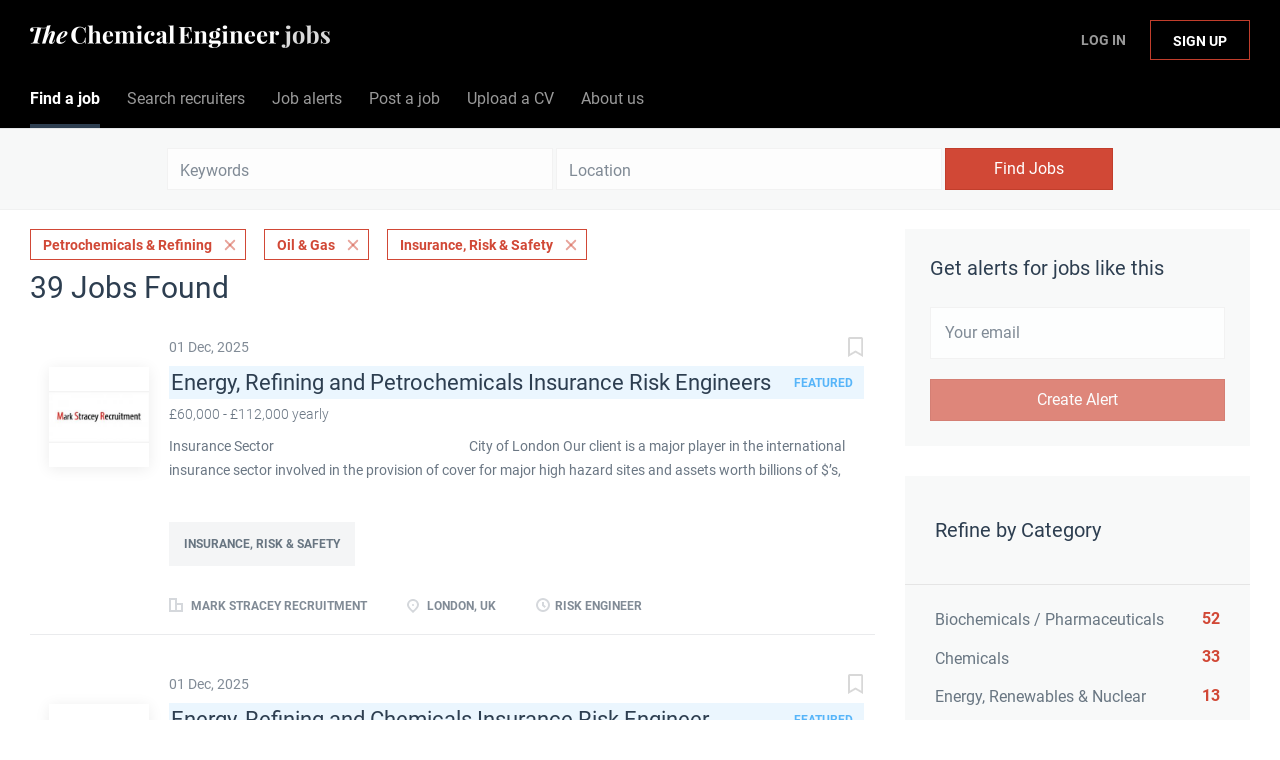

--- FILE ---
content_type: text/html;charset=utf-8
request_url: https://jobs.thechemicalengineer.com/jobs/?categories%5B%5D=Petrochemicals%20%26%20Refining&categories%5B%5D=Oil%20%26%20Gas&categories%5B%5D=Insurance%2C%20Risk%20%26%20Safety
body_size: 19439
content:
<!DOCTYPE html>
<html lang="en">
<head>
    <meta charset="utf-8">
    <meta http-equiv="X-UA-Compatible" content="IE=edge">
    <meta name="viewport" content="width=device-width, initial-scale=1">
    <!-- The above 3 meta tags *must* come first in the head; any other head content must come *after* these tags -->

    <meta name="keywords" content="39 Petrochemicals &amp; Refining Oil &amp; Gas Insurance, Risk &amp; Safety jobs available on The Chemical Engineer Job Board. Apply or sign up for job alerts to get new jobs by email.">
    <meta name="description" content="39 Petrochemicals &amp; Refining Oil &amp; Gas Insurance, Risk &amp; Safety jobs available on The Chemical Engineer Job Board. Apply or sign up for job alerts to get new jobs by email.">
    <meta name="viewport" content="width=device-width, height=device-height,
                                   initial-scale=1.0, maximum-scale=1.0,
                                   target-densityDpi=device-dpi">
    <link rel="alternate" type="application/rss+xml" title="Jobs" href="https://jobs.thechemicalengineer.com/rss/">

    <title>Petrochemicals &amp; Refining Oil &amp; Gas Insurance, Risk &amp; Safety jobs | The Chemical Engineer Job Board</title>

    <link href="https://cdn.smartjobboard.com/2025.09/templates/BreezeDND/assets/styles.css" rel="stylesheet">

    <link href="https://jobs.thechemicalengineer.com/templates/BreezeDND/assets/style/styles.css?v=1759913563.1876" rel="stylesheet" id="styles">

    <link rel="icon" href="https://jobs.thechemicalengineer.com/templates/BreezeDND/assets/images/tce-favicon.png" type="image/x-icon" />
<link href="https://cdn.smartjobboard.com/fonts/roboto/style.css" rel="stylesheet" type="text/css" media="print" onload="this.media='all'; this.onload=null;">
<link href="https://cdn.smartjobboard.com/fonts/roboto/style.css" rel="stylesheet" type="text/css" media="print" onload="this.media='all'; this.onload=null;">
<meta name="robots" content="noindex">
<meta property="og:type" content="website" />
<meta property="og:site_name" content="The Chemical Engineer Job Board" />
<meta property="og:url" content="https://jobs.thechemicalengineer.com/jobs/?categories%5B%5D=Petrochemicals%20%26%20Refining&amp;categories%5B%5D=Oil%20%26%20Gas&amp;categories%5B%5D=Insurance%2C%20Risk%20%26%20Safety" />
<meta property="og:title" content="Petrochemicals &amp; Refining Oil &amp; Gas Insurance, Risk &amp; Safety jobs | The Chemical Engineer Job Board" />
<meta property="og:description" content="39 Petrochemicals &amp; Refining Oil &amp; Gas Insurance, Risk &amp; Safety jobs available on The Chemical Engineer Job Board. Apply or sign up for job alerts to get new jobs by email." />
<meta property="og:image" content="https://jobs.thechemicalengineer.com/templates/BreezeDND/assets/images/tce-share.jpg" />
<meta name="twitter:image" content="https://jobs.thechemicalengineer.com/templates/BreezeDND/assets/images/tce-share.jpg">
<meta property="og:image" content="https://jobs.thechemicalengineer.com/templates/BreezeDND/assets/images/tce-jobs-mast-tr.png" />
<script type="application/ld+json">{"@context":"https:\/\/schema.org","@type":"WebSite","url":"https:\/\/jobs.thechemicalengineer.com","image":"https:\/\/jobs.thechemicalengineer.com\/templates\/BreezeDND\/assets\/images\/tce-jobs-mast-tr.png","description":"Search chemical and process engineering jobs and sign up to email alerts. The Institution of Chemical Engineers (IChemE) is a multi-national institution accrediting chemical engineers.","keywords":"engineering jobs, engineering roles, icheme jobs, careers in engineering, jobs in chemical and process engineering, chemical engineering jobs, process engineering jobs, the chemical engineer jobs","name":"The Chemical Engineer Job Board","potentialAction":{"@type":"SearchAction","target":"https:\/\/jobs.thechemicalengineer.com\/jobs\/?q={q}","query-input":"required name=q"}}</script>
            <!-- Global Site Tag (gtag.js) - Google Analytics -->
        <script async src="https://www.googletagmanager.com/gtag/js?id=G-M66KZWDPNC"></script>
        <script>
            window.dataLayer = window.dataLayer || [];
            function gtag(){ dataLayer.push(arguments); }
            gtag('js', new Date());
                            gtag('config', 'G-M66KZWDPNC', { 'anonymize_ip': true });
                                        gtag('config', 'UA-110320771-1', {
                    'anonymize_ip': true,
                    'dimension1': 'thechemicalengineer.mysmartjobboard.com',
                    'dimension2': 'BreezeDND'
                });
                    </script>
            <script>
    </script>    <style type="text/css">.navbar {
    min-height: 69px;
    font-size: 16px;
  	font-weight: 400;
  	border: none;
    background: none;
    z-index: 20;
    background: #000000;
    border-radius: 0;
    margin-bottom: 0;
    border-bottom: 1px solid #e4e6e8;
}

.navbar-left .navbar__item:nth-child(1) a {
	color: #ffffff !important;
}

.navbar-left .navbar__item:nth-child(2) a {
  	color: #ffffff !important;
}

.navbar-left .navbar__item:nth-child(3) a {
  	color: #ffffff !important;
}

.navbar-left .navbar__item:nth-child(4) a {
  	color: #ffffff !important;
}

.navbar-left .navbar__item:nth-child(5) a {
	color: #ffffff !important;
}

.navbar-left .navbar__item:nth-child(6) a {
	color: #ffffff !important;
}

.navbar-right .navbar__item:nth-child(1) a{
	color: #ffffff !important;
}

.navbar-right .navbar__item:nth-child(2) a{
	color: #ffffff !important;
}

.navbar-collapse {
	background: #000000;
  	color: #ffffff !important;
}

.navbar .container {
    position: relative;
    max-width: 1843px;
}

.container-fluid {
    max-width: 100% !important;
    width: 100% !important;
}

section.main-sections {
    margin-top: 20px !important;
}

.container {
    max-width: 100%;
    width: 100%;
}

.form {
    max-width: 700px;
    width: 100%;
    margin: 40px auto;
    float: none;
}

.subscribe__description p {
	text-align: center;
}

.widget__text-block {
	text-align: center;
    width: 1100px;
}

.title__primary {
	font-size: 30px;
    font-weight: 400;
}

.details-header__title {
	font-size: 30px;
    font-weight: 400;
}

.main-banner__head {
    margin-top: 70px;
}

.search-results__title {
    text-transform: capitalize;
  	font-size: 30px;
    font-weight: 400;
}

.listing__title {
	font-size: 30px;
    font-weight: 400;
  	text-transform: capitalize;
}

.jobs-by__title {
    font-weight: 400;
}

.featured-companies__title {
    font-weight: 400;
  	  	text-transform: capitalize;
}

.subscribe__description h3 {
    font-weight: 400;
}

.secondary-banner h3 {
    font-weight: 400;
}

.featured-companies .featured-company__image {
    width: 100px;
}

.listing-item__logo--wrapper {
    width: 100px;
    height: 100px;
    min-width: 100px;
}

.listing-item__logo .media-object {
    max-width: 100px;
    max-height: 100px;
    display: inline-block;
}

.footer ul {
    padding-left: 30px;
    list-style: none;
    font-size: 14px;
}

.footer ul li {
    text-transform: none;
    margin-bottom: 10px;
}

.search-results__companies {
    max-width: 100%;
    margin: 30px auto 0;
    text-align: left;
    padding: 0;
}

.checkout-message {
    padding: 0px 30px 65px;
    color: rgba(44, 61, 80, 0.70);
    background: #fff;
    border-radius: 6px;
    margin: 0px auto 80px;
    max-width: 510px;
}

h1 {
	color: #2d3e50;
	font-weight: 400;
  	font-size: 30px;
	font-family: "Roboto", sans-serif;
}

h2 {
	color: #2d3e50;
	font-weight: 400;
  	font-size: 25px;
	font-family: "Roboto", sans-serif;
}

h4 {
    margin-top: 20px;
    margin-bottom: 20px;
}

dl, ol, ul {
    margin-top: 0;
    margin-bottom: 20px;
}

.my-account-listings .has-left-postings {
    text-transform: none;
}

.link, a {
    color: #d14836;
  	text-decoration: none;
}

.listing-item__logo {
    vertical-align: top;
    width: 100px;
    min-width: 100px;
    height: 100px;
    margin-right: 20px !important;
    text-align: center;
    position: relative;
    padding-top: 30px;
    padding-right: 20px;
}

[data-field=access_type] {
    display: none;
}

.main-banner {
    height: 360px;
    background-size: cover;
}

.main-banner__head h2 {
    text-transform: none;
}

.btn__bold {
    font-weight: normal;
    text-transform: none;
  	font-size: 16px;
}

.view-all__btn {
    font-weight: normal;
    text-transform: none;
  	font-size: 16px;
}

img.invoice__logo {
  	background: #333;
  	border: 20px solid #333;
}

.login-help .link {
    text-transform: none;
}</style>
    <script src=https://engage.icheme.org/DM-0050571743-01/ddgtag.js></script>
</head>
<body>
    <nav class="navbar navbar-default">
	<div class="container container-fluid">
		<div class="logo navbar-header">
			<a class="logo__text navbar-brand" href="https://jobs.thechemicalengineer.com">
				<img src="https://jobs.thechemicalengineer.com/templates/BreezeDND/assets/images/tce-jobs-mast-tr.png" alt="The Chemical Engineer Job Board" />
			</a>
		</div>
		<div class="burger-button__wrapper burger-button__wrapper__js visible-sm visible-xs"
			 data-target="#navbar-collapse" data-toggle="collapse">
			<a href="#" aria-label="Navigation Menu"><div class="burger-button"></div></a>
		</div>
		<div class="collapse navbar-collapse" id="navbar-collapse">
			<div class="visible-sm visible-xs">
													<ul class="nav navbar-nav navbar-left">
            <li class="navbar__item active">
            <a class="navbar__link" href="/jobs/" ><span>Find a job</span></a>
                    </li>
            <li class="navbar__item ">
            <a class="navbar__link" href="/companies/" ><span>Search recruiters</span></a>
                    </li>
            <li class="navbar__item ">
            <a class="navbar__link" href="/job-alerts/" ><span>Job alerts</span></a>
                    </li>
            <li class="navbar__item ">
            <a class="navbar__link" href="/employer-products/" ><span>Post a job</span></a>
                    </li>
            <li class="navbar__item ">
            <a class="navbar__link" href="https://thechemicalengineer.mysmartjobboard.com/registration/?user_group_id=JobSeeker" ><span>Upload a CV</span></a>
                    </li>
            <li class="navbar__item ">
            <a class="navbar__link" href="/about/" ><span>About us</span></a>
                    </li>
    </ul>


				
			</div>
			<ul class="nav navbar-nav navbar-right">
									<li class="navbar__item navbar__item ">
						<a class="navbar__link navbar__login" href="https://jobs.thechemicalengineer.com/login/">Log In</a>
					</li>
					<li class="navbar__item navbar__item__filled"><a class="navbar__link  btn__blue" href="https://jobs.thechemicalengineer.com/registration/">Sign up</a></li>
							</ul>
			<div class="visible-md visible-lg">
									<ul class="nav navbar-nav navbar-left">
            <li class="navbar__item active">
            <a class="navbar__link" href="/jobs/" ><span>Find a job</span></a>
                    </li>
            <li class="navbar__item ">
            <a class="navbar__link" href="/companies/" ><span>Search recruiters</span></a>
                    </li>
            <li class="navbar__item ">
            <a class="navbar__link" href="/job-alerts/" ><span>Job alerts</span></a>
                    </li>
            <li class="navbar__item ">
            <a class="navbar__link" href="/employer-products/" ><span>Post a job</span></a>
                    </li>
            <li class="navbar__item ">
            <a class="navbar__link" href="https://thechemicalengineer.mysmartjobboard.com/registration/?user_group_id=JobSeeker" ><span>Upload a CV</span></a>
                    </li>
            <li class="navbar__item ">
            <a class="navbar__link" href="/about/" ><span>About us</span></a>
                    </li>
    </ul>


				
			</div>
		</div>
	</div>
</nav>

<div id="apply-modal" class="modal fade" tabindex="-1">
	<div class="modal-dialog">
		<div class="modal-content">
			<div class="modal-header">
				<button type="button" class="close" data-dismiss="modal" aria-label="Close"></button>
				<h4 class="modal-title"></h4>
			</div>
			<div class="modal-body">
			</div>
		</div>
	</div>
</div>

                    
    <div class="page-row page-row-expanded">
        <div class="display-item">
            
    <div class="search-header hidden-xs-480"></div>
    <div class="quick-search__inner-pages hidden-xs-480">
            <div class="quick-search has-location">
	<div class="quick-search__wrapper">
		<form action="https://jobs.thechemicalengineer.com/jobs/" class="form-inline row" target="_top">
			<div class="form-group form-group__input ">
				<input type="text" value="" class="form-control" name="q" id="keywords" placeholder="Keywords" />
			</div>
							<div class="form-group form-group__input">
					<label for="Location" class="form-label sr-only">Location</label>
<input type="text" name="l" id="Location" class="form-control form-control__google-location" value="" placeholder="Location"/>
<input type="hidden" name="r" disabled />
				</div>
																					<input type="hidden" name="categories[]" value="Petrochemicals &amp; Refining">
											<input type="hidden" name="categories[]" value="Oil &amp; Gas">
											<input type="hidden" name="categories[]" value="Insurance, Risk &amp; Safety">
																															<div class="form-group form-group__btn">
				<button type="submit" class="quick-search__find btn btn__orange btn__bold ">Find Jobs</button>
			</div>
		</form>
	</div>
</div>


    </div>
    <div class="container">
        <div class="details-body details-body__search clearfix">
                                        <div class="col-sm-3 col-xs-12 sidebar-col pull-right">
                                            <div class="alert__block alert__block-form">
                            <div class="alert__block subscribe__description">
                                <h3 class="hide-title">Get alerts for jobs like this</h3>
                                <a class="toggle--alert-block--form visible-xs collapsed search-results" href="#">
                                    Get alerts for jobs like this                                </a>
                            </div>
                            <div class="alert__form--wrapper show">
                                <form action="https://jobs.thechemicalengineer.com/job-alerts/create/?categories[]=Petrochemicals%20%26%20Refining&categories[]=Oil%20%26%20Gas&categories[]=Insurance%2C%20Risk%20%26%20Safety" method="post" id="create-alert" class="alert__form with-captcha">
                                    <input type="hidden" name="action" value="save" />
                                    <input type="hidden" name="email_frequency" value="daily" />
                                    <div class="alert__messages">
                                    </div>
                                    <div class="form-group alert__form__input" data-field="email">
                                        <input type="email" class="form-control" name="email" value="" placeholder="Your email">
                                    </div>
                                    <div class="form-group alert__form__input text-center">
                                        <input type="submit" name="save" value="Create Alert" class="btn__submit-modal btn btn__orange btn__bold" >
                                    </div>
                                </form>
                            </div>
                        </div>
                    
                    <div class="refine-search clearfix">
                        <a class="toggle--refine-search visible-xs" role="button" data-toggle="collapse" href="#" aria-expanded="true">
                            Refine Search                        </a>
                        <div class="refine-search__wrapper">
                            <div class="quick-search__inner-pages visible-xs-480">
                                    <div class="quick-search has-location">
	<div class="quick-search__wrapper">
		<form action="https://jobs.thechemicalengineer.com/jobs/" class="form-inline row" target="_top">
			<div class="form-group form-group__input ">
				<input type="text" value="" class="form-control" name="q" id="keywords" placeholder="Keywords" />
			</div>
							<div class="form-group form-group__input">
					<label for="Location" class="form-label sr-only">Location</label>
<input type="text" name="l" id="Location" class="form-control form-control__google-location" value="" placeholder="Location"/>
<input type="hidden" name="r" disabled />
				</div>
																					<input type="hidden" name="categories[]" value="Petrochemicals &amp; Refining">
											<input type="hidden" name="categories[]" value="Oil &amp; Gas">
											<input type="hidden" name="categories[]" value="Insurance, Risk &amp; Safety">
																															<div class="form-group form-group__btn">
				<button type="submit" class="quick-search__find btn btn__orange btn__bold ">Find Jobs</button>
			</div>
		</form>
	</div>
</div>


                            </div>
                            


    <div class="refine-search__block clearfix">
        <span class="btn__refine-search">
                        Refine by Category        </span>
        <div class="refine-search__item-list collapse in clearfix" id="refine-block-JobCategory">
                                            <a class="refine-search__item" href="https://jobs.thechemicalengineer.com/jobs/?categories[]=Petrochemicals%20%26%20Refining&categories[]=Oil%20%26%20Gas&categories[]=Insurance%2C%20Risk%20%26%20Safety&categories[]=Biochemicals%20%2F%20Pharmaceuticals" rel="nofollow">
                    <span class="refine-search__value">Biochemicals / Pharmaceuticals</span>
                    <span class="refine-search__count pull-right">52</span>
                </a>
                                            <a class="refine-search__item" href="https://jobs.thechemicalengineer.com/jobs/?categories[]=Petrochemicals%20%26%20Refining&categories[]=Oil%20%26%20Gas&categories[]=Insurance%2C%20Risk%20%26%20Safety&categories[]=Chemicals" rel="nofollow">
                    <span class="refine-search__value">Chemicals</span>
                    <span class="refine-search__count pull-right">33</span>
                </a>
                                            <a class="refine-search__item" href="https://jobs.thechemicalengineer.com/jobs/?categories[]=Petrochemicals%20%26%20Refining&categories[]=Oil%20%26%20Gas&categories[]=Insurance%2C%20Risk%20%26%20Safety&categories[]=Energy%2C%20Renewables%20%26%20Nuclear" rel="nofollow">
                    <span class="refine-search__value">Energy, Renewables &amp; Nuclear</span>
                    <span class="refine-search__count pull-right">13</span>
                </a>
                                            <a class="refine-search__item" href="https://jobs.thechemicalengineer.com/jobs/?categories[]=Petrochemicals%20%26%20Refining&categories[]=Oil%20%26%20Gas&categories[]=Insurance%2C%20Risk%20%26%20Safety&categories[]=Minerals%20%26%20Mining" rel="nofollow">
                    <span class="refine-search__value">Minerals &amp; Mining</span>
                    <span class="refine-search__count pull-right">2</span>
                </a>
                                            <a class="refine-search__item" href="https://jobs.thechemicalengineer.com/jobs/?categories[]=Petrochemicals%20%26%20Refining&categories[]=Oil%20%26%20Gas&categories[]=Insurance%2C%20Risk%20%26%20Safety&categories[]=Water%20%26%20Waste" rel="nofollow">
                    <span class="refine-search__value">Water &amp; Waste</span>
                    <span class="refine-search__count pull-right">2</span>
                </a>
                                            <a class="refine-search__item" href="https://jobs.thechemicalengineer.com/jobs/?categories[]=Petrochemicals%20%26%20Refining&categories[]=Oil%20%26%20Gas&categories[]=Insurance%2C%20Risk%20%26%20Safety&categories[]=Food%20%26%20Drink" rel="nofollow">
                    <span class="refine-search__value">Food &amp; Drink</span>
                    <span class="refine-search__count pull-right">1</span>
                </a>
                                </div>
    </div>
    <div class="refine-search__block clearfix">
        <span class="btn__refine-search">
                        Refine by Job Role        </span>
        <div class="refine-search__item-list collapse in clearfix" id="refine-block-EmploymentType">
                                            <a class="refine-search__item" href="https://jobs.thechemicalengineer.com/jobs/?categories[]=Petrochemicals%20%26%20Refining&categories[]=Oil%20%26%20Gas&categories[]=Insurance%2C%20Risk%20%26%20Safety&job_type[]=Process%20Engineer" rel="nofollow">
                    <span class="refine-search__value">Process Engineer</span>
                    <span class="refine-search__count pull-right">18</span>
                </a>
                                            <a class="refine-search__item" href="https://jobs.thechemicalengineer.com/jobs/?categories[]=Petrochemicals%20%26%20Refining&categories[]=Oil%20%26%20Gas&categories[]=Insurance%2C%20Risk%20%26%20Safety&job_type[]=Lead%20Engineer" rel="nofollow">
                    <span class="refine-search__value">Lead Engineer</span>
                    <span class="refine-search__count pull-right">9</span>
                </a>
                                            <a class="refine-search__item" href="https://jobs.thechemicalengineer.com/jobs/?categories[]=Petrochemicals%20%26%20Refining&categories[]=Oil%20%26%20Gas&categories[]=Insurance%2C%20Risk%20%26%20Safety&job_type[]=Risk%20Engineer" rel="nofollow">
                    <span class="refine-search__value">Risk Engineer</span>
                    <span class="refine-search__count pull-right">7</span>
                </a>
                                            <a class="refine-search__item" href="https://jobs.thechemicalengineer.com/jobs/?categories[]=Petrochemicals%20%26%20Refining&categories[]=Oil%20%26%20Gas&categories[]=Insurance%2C%20Risk%20%26%20Safety&job_type[]=Engineer" rel="nofollow">
                    <span class="refine-search__value">Engineer</span>
                    <span class="refine-search__count pull-right">3</span>
                </a>
                                            <a class="refine-search__item" href="https://jobs.thechemicalengineer.com/jobs/?categories[]=Petrochemicals%20%26%20Refining&categories[]=Oil%20%26%20Gas&categories[]=Insurance%2C%20Risk%20%26%20Safety&job_type[]=Director%20of%20Engineering" rel="nofollow">
                    <span class="refine-search__value">Director of Engineering</span>
                    <span class="refine-search__count pull-right">2</span>
                </a>
                                            <a class="refine-search__item" href="https://jobs.thechemicalengineer.com/jobs/?categories[]=Petrochemicals%20%26%20Refining&categories[]=Oil%20%26%20Gas&categories[]=Insurance%2C%20Risk%20%26%20Safety&job_type[]=Process%20Safety%20Engineer" rel="nofollow">
                    <span class="refine-search__value">Process Safety Engineer</span>
                    <span class="refine-search__count pull-right">2</span>
                </a>
                                                <div class="less-more" style="display: none;">
                                <a class="refine-search__item" href="https://jobs.thechemicalengineer.com/jobs/?categories[]=Petrochemicals%20%26%20Refining&categories[]=Oil%20%26%20Gas&categories[]=Insurance%2C%20Risk%20%26%20Safety&job_type[]=Reservoir%20Engineer" rel="nofollow">
                    <span class="refine-search__value">Reservoir Engineer</span>
                    <span class="refine-search__count pull-right">2</span>
                </a>
                                            <a class="refine-search__item" href="https://jobs.thechemicalengineer.com/jobs/?categories[]=Petrochemicals%20%26%20Refining&categories[]=Oil%20%26%20Gas&categories[]=Insurance%2C%20Risk%20%26%20Safety&job_type[]=Controller" rel="nofollow">
                    <span class="refine-search__value">Controller</span>
                    <span class="refine-search__count pull-right">1</span>
                </a>
                                            <a class="refine-search__item" href="https://jobs.thechemicalengineer.com/jobs/?categories[]=Petrochemicals%20%26%20Refining&categories[]=Oil%20%26%20Gas&categories[]=Insurance%2C%20Risk%20%26%20Safety&job_type[]=Oil%20%26%20Gas%20Engineer" rel="nofollow">
                    <span class="refine-search__value">Oil &amp; Gas Engineer</span>
                    <span class="refine-search__count pull-right">1</span>
                </a>
                                            <a class="refine-search__item" href="https://jobs.thechemicalengineer.com/jobs/?categories[]=Petrochemicals%20%26%20Refining&categories[]=Oil%20%26%20Gas&categories[]=Insurance%2C%20Risk%20%26%20Safety&job_type[]=Principal%20Consultant" rel="nofollow">
                    <span class="refine-search__value">Principal Consultant</span>
                    <span class="refine-search__count pull-right">1</span>
                </a>
                                            <a class="refine-search__item" href="https://jobs.thechemicalengineer.com/jobs/?categories[]=Petrochemicals%20%26%20Refining&categories[]=Oil%20%26%20Gas&categories[]=Insurance%2C%20Risk%20%26%20Safety&job_type[]=Production%20Engineer" rel="nofollow">
                    <span class="refine-search__value">Production Engineer</span>
                    <span class="refine-search__count pull-right">1</span>
                </a>
                                            <a class="refine-search__item" href="https://jobs.thechemicalengineer.com/jobs/?categories[]=Petrochemicals%20%26%20Refining&categories[]=Oil%20%26%20Gas&categories[]=Insurance%2C%20Risk%20%26%20Safety&job_type[]=Speciality%20Engineer" rel="nofollow">
                    <span class="refine-search__value">Speciality Engineer</span>
                    <span class="refine-search__count pull-right">1</span>
                </a>
                                            <a class="refine-search__item" href="https://jobs.thechemicalengineer.com/jobs/?categories[]=Petrochemicals%20%26%20Refining&categories[]=Oil%20%26%20Gas&categories[]=Insurance%2C%20Risk%20%26%20Safety&job_type[]=Quality%20Engineer" rel="nofollow">
                    <span class="refine-search__value">Quality Engineer</span>
                    <span class="refine-search__count pull-right">1</span>
                </a>
                                            <a class="refine-search__item" href="https://jobs.thechemicalengineer.com/jobs/?categories[]=Petrochemicals%20%26%20Refining&categories[]=Oil%20%26%20Gas&categories[]=Insurance%2C%20Risk%20%26%20Safety&job_type[]=Senior%20Process%20Engineer" rel="nofollow">
                    <span class="refine-search__value">Senior Process Engineer</span>
                    <span class="refine-search__count pull-right">1</span>
                </a>
                                            <a class="refine-search__item" href="https://jobs.thechemicalengineer.com/jobs/?categories[]=Petrochemicals%20%26%20Refining&categories[]=Oil%20%26%20Gas&categories[]=Insurance%2C%20Risk%20%26%20Safety&job_type[]=Project%20Manager" rel="nofollow">
                    <span class="refine-search__value">Project Manager</span>
                    <span class="refine-search__count pull-right">1</span>
                </a>
                                        </div><a href="#" class="less-more__btn link">More</a>
                    </div>
    </div>
    <div class="refine-search__block clearfix">
        <span class="btn__refine-search">
                        Refine by Salary        </span>
        <div class="refine-search__item-list collapse in clearfix" id="refine-block-Salary">
                                            <a class="refine-search__item" href="https://jobs.thechemicalengineer.com/jobs/?categories[]=Petrochemicals%20%26%20Refining&categories[]=Oil%20%26%20Gas&categories[]=Insurance%2C%20Risk%20%26%20Safety&salary=4" rel="nofollow">
                    <span class="refine-search__value">£40,000 - £50,000</span>
                    <span class="refine-search__count pull-right">1</span>
                </a>
                                            <a class="refine-search__item" href="https://jobs.thechemicalengineer.com/jobs/?categories[]=Petrochemicals%20%26%20Refining&categories[]=Oil%20%26%20Gas&categories[]=Insurance%2C%20Risk%20%26%20Safety&salary=5" rel="nofollow">
                    <span class="refine-search__value">£50,000 - £60,000</span>
                    <span class="refine-search__count pull-right">3</span>
                </a>
                                            <a class="refine-search__item" href="https://jobs.thechemicalengineer.com/jobs/?categories[]=Petrochemicals%20%26%20Refining&categories[]=Oil%20%26%20Gas&categories[]=Insurance%2C%20Risk%20%26%20Safety&salary=6" rel="nofollow">
                    <span class="refine-search__value">£60,000 - £70,000</span>
                    <span class="refine-search__count pull-right">7</span>
                </a>
                                            <a class="refine-search__item" href="https://jobs.thechemicalengineer.com/jobs/?categories[]=Petrochemicals%20%26%20Refining&categories[]=Oil%20%26%20Gas&categories[]=Insurance%2C%20Risk%20%26%20Safety&salary=7" rel="nofollow">
                    <span class="refine-search__value">£70,000 - £100,000</span>
                    <span class="refine-search__count pull-right">7</span>
                </a>
                                            <a class="refine-search__item" href="https://jobs.thechemicalengineer.com/jobs/?categories[]=Petrochemicals%20%26%20Refining&categories[]=Oil%20%26%20Gas&categories[]=Insurance%2C%20Risk%20%26%20Safety&salary=8" rel="nofollow">
                    <span class="refine-search__value">£100,000 and up</span>
                    <span class="refine-search__count pull-right">7</span>
                </a>
                                </div>
    </div>
                        </div>
                    </div>
                                    </div>
                        <div class="search-results col-xs-12 col-sm-9 main-col pull-left  ">
                                    <div class="current-search__top">
                                                                                                                        <a class="badge" href="https://jobs.thechemicalengineer.com/jobs/?categories[]=Oil%20%26%20Gas&categories[]=Insurance%2C%20Risk%20%26%20Safety">Petrochemicals &amp; Refining</a>
                                                                    <a class="badge" href="https://jobs.thechemicalengineer.com/jobs/?categories[]=Petrochemicals%20%26%20Refining&categories[]=Insurance%2C%20Risk%20%26%20Safety">Oil &amp; Gas</a>
                                                                    <a class="badge" href="https://jobs.thechemicalengineer.com/jobs/?categories[]=Petrochemicals%20%26%20Refining&categories[]=Oil%20%26%20Gas">Insurance, Risk &amp; Safety</a>
                                                                                                                                </div>
                
                                                    <h1 class="search-results__title">
                        39 jobs found
                    </h1>
                                <div class="widgets__container editable-only     " data-name="job_search_list">
            <div class="section" data-type="listing_search_list" data-name="Select fields for job search results" >
            			<article class="media well listing-item listing-item__jobs listing-item__featured">
    <div class="media-left listing-item__logo">
        <a href="https://jobs.thechemicalengineer.com/job/11297/energy-refining-and-petrochemicals-insurance-risk-engineers/" class="listing-item__logo--wrapper">
                            <img class="media-object profile__img-company" src="https://jobs.thechemicalengineer.com/files/pictures/MSR.jpg" alt="Mark Stracey Recruitment">
                    </a>
    </div>
    <div class="media-body">
        <div class="listing-item__date">
                            01 Dec, 2025
                        &nbsp;
        </div>
                    <a class="save-job" data-toggle="modal" data-target="#apply-modal" data-id="11297" title="Save" data-href="/saved-jobs/?id=11297&action=save&reload=✓" rel="nofollow" href="#"></a>
                <div class="media-heading listing-item__title listing-item__featured-bg">
                            <a href="https://jobs.thechemicalengineer.com/job/11297/energy-refining-and-petrochemicals-insurance-risk-engineers/" class="link">Energy, Refining and Petrochemicals Insurance Risk Engineers</a>
                        <span class="listing-item__title--featured pull-right">Featured</span>        </div>
                    <div class="listing-item__info listing-item__info--item-salary-range clearfix">
                £60,000 - £112,000 yearly
            </div>
                            <div class="listing-item__desc ">
                  Insurance Sector&nbsp;&nbsp;&nbsp;&nbsp;&nbsp;&nbsp;&nbsp;&nbsp;&nbsp;&nbsp;&nbsp;&nbsp;&nbsp;&nbsp;&nbsp;&nbsp;&nbsp;&nbsp;&nbsp;&nbsp;&nbsp;&nbsp;&nbsp;&nbsp;&nbsp;&nbsp;&nbsp;&nbsp;&nbsp;&nbsp;&nbsp;&nbsp;&nbsp;&nbsp;&nbsp;&nbsp;&nbsp;&nbsp;&nbsp;&nbsp;&nbsp;&nbsp;&nbsp;&nbsp;&nbsp;&nbsp;&nbsp;&nbsp;&nbsp;&nbsp;&nbsp;&nbsp;&nbsp;&nbsp;&nbsp;&nbsp;&nbsp;&nbsp;&nbsp;&nbsp;&nbsp;&nbsp;     
  &nbsp;  City of London     
 Our client is a major player in the international insurance sector involved in the provision of cover for major high hazard sites and assets worth billions of $&rsquo;s, including refineries, petrochemical, LNG and oil &amp; gas plant, marine facilities, shipping and so on. Their City office is enjoying exceptional levels of growth supporting EMEA and is looking to recruit another experienced chemical or mechanical engineer offering significant levels of operational/production/technical support or maintenance experience of the refinery, petrochemical or...
            </div>
                            <div class="listing-item__fields">
        <table>
                                                                                                                                                                                        
                                <tr>
                        <td colspan="2">
                <div class="field-type--multilist">
                    <span class="job-type__value ">
                                    Insurance, Risk &amp; Safety                            </span>
                </div>
            </td>
        </tr>
    
        </table>
    </div>

                                            <br />
                        <div class="listing-item__info clearfix">
                                            <span class="listing-item__info--item listing-item__info--item-company">
                    Mark Stracey Recruitment
                </span>
                                        <span class="listing-item__info--item listing-item__info--item-location">
                    London, UK
                </span>
                                                                                                        <span class="listing-item__info--item listing-item__info--item-employment-type">Risk Engineer</span>
                                                        
            </div>
            </div>
</article>

						<article class="media well listing-item listing-item__jobs listing-item__featured">
    <div class="media-left listing-item__logo">
        <a href="https://jobs.thechemicalengineer.com/job/11296/energy-refining-and-chemicals-insurance-risk-engineer/" class="listing-item__logo--wrapper">
                            <img class="media-object profile__img-company" src="https://jobs.thechemicalengineer.com/files/pictures/MSR.jpg" alt="Mark Stracey Recruitment">
                    </a>
    </div>
    <div class="media-body">
        <div class="listing-item__date">
                            01 Dec, 2025
                        &nbsp;
        </div>
                    <a class="save-job" data-toggle="modal" data-target="#apply-modal" data-id="11296" title="Save" data-href="/saved-jobs/?id=11296&action=save&reload=✓" rel="nofollow" href="#"></a>
                <div class="media-heading listing-item__title listing-item__featured-bg">
                            <a href="https://jobs.thechemicalengineer.com/job/11296/energy-refining-and-chemicals-insurance-risk-engineer/" class="link">Energy, Refining and Chemicals Insurance Risk Engineer</a>
                        <span class="listing-item__title--featured pull-right">Featured</span>        </div>
                    <div class="listing-item__info listing-item__info--item-salary-range clearfix">
                £65,000 - £110,000 yearly
            </div>
                            <div class="listing-item__desc ">
                  &pound;65 t  o &pound;110 K + housing allowance&nbsp;     
  Insurance risk&nbsp;&nbsp;&nbsp;&nbsp;&nbsp;&nbsp;&nbsp;&nbsp;&nbsp;     
  &nbsp;    
   Company     
 Our client is a leading player in the International high hazard Insurance sector where it is involved    
 In cover associated with a variety of sectors including oil and gas, refining, petrochemicals, LNG, metals, and mining, maritime, mass- transport and so on. The organisation&rsquo;s Gulf hub is enjoying significant client support and impressive levels of growth. The highly successful business offers additional advisory services on a range of Insurance issues such as claims, risk mitigation and BI management.   
  &nbsp;  
   Role      
 Our client is seeking 2 engineers with very significant experience in Oil/Gas, LNG, Refining or Petrochemicals. The successful candidates are likely to be degree qualified Chemical or Mechanical Engineers who have excellent knowledge of process operations...
            </div>
                            <div class="listing-item__fields">
        <table>
                                                                                                                                                                                        
                                <tr>
                        <td colspan="2">
                <div class="field-type--multilist">
                    <span class="job-type__value ">
                                    Insurance, Risk &amp; Safety                            </span>
                </div>
            </td>
        </tr>
    
        </table>
    </div>

                                            <br />
                        <div class="listing-item__info clearfix">
                                            <span class="listing-item__info--item listing-item__info--item-company">
                    Mark Stracey Recruitment
                </span>
                                        <span class="listing-item__info--item listing-item__info--item-location">
                    United Arab Emirates
                </span>
                                                                                                        <span class="listing-item__info--item listing-item__info--item-employment-type">Risk Engineer</span>
                                                        
            </div>
            </div>
</article>

						<article class="media well listing-item listing-item__jobs listing-item__featured">
    <div class="media-left listing-item__logo">
        <a href="https://jobs.thechemicalengineer.com/job/11295/power-risk-engineer/" class="listing-item__logo--wrapper">
                            <img class="media-object profile__img-company" src="https://jobs.thechemicalengineer.com/files/pictures/MSR.jpg" alt="Mark Stracey Recruitment">
                    </a>
    </div>
    <div class="media-body">
        <div class="listing-item__date">
                            01 Dec, 2025
                        &nbsp;
        </div>
                    <a class="save-job" data-toggle="modal" data-target="#apply-modal" data-id="11295" title="Save" data-href="/saved-jobs/?id=11295&action=save&reload=✓" rel="nofollow" href="#"></a>
                <div class="media-heading listing-item__title listing-item__featured-bg">
                            <a href="https://jobs.thechemicalengineer.com/job/11295/power-risk-engineer/" class="link">Power Risk Engineer</a>
                        <span class="listing-item__title--featured pull-right">Featured</span>        </div>
                    <div class="listing-item__info listing-item__info--item-salary-range clearfix">
                £70,000 - £115,000 yearly
            </div>
                            <div class="listing-item__desc ">
                  OVERALL, Purpose     
 Our client is one the world leaders in international Insurance provision to the high risk /high hazard sectors including energy, chemicals, and marine, mass transport and power. The business is represented in over 50 countries globally and has a thriving and long-established office in London from where it supports EMEA The team is growing in response to local demand and a further power specialist with significant experience of conventional and, ideally, renewable power generation operations and engineering is now sought.   
  Specific Duties:    
  &middot;&nbsp;&nbsp;&nbsp;&nbsp;&nbsp;&nbsp;&nbsp;&nbsp;&nbsp;&nbsp;&nbsp;&nbsp;&nbsp;&nbsp;&nbsp;&nbsp;&nbsp;  Conduct risk assessment surveys for insurance purposes of client facilities   
  &middot;&nbsp;&nbsp;&nbsp;&nbsp;&nbsp;&nbsp;&nbsp;&nbsp;&nbsp;&nbsp;&nbsp;&nbsp;&nbsp;&nbsp;&nbsp;&nbsp;&nbsp;  Prepare reports to support submissions...
            </div>
                            <div class="listing-item__fields">
        <table>
                                                                                                                                                                                        
                                <tr>
                        <td colspan="2">
                <div class="field-type--multilist">
                    <span class="job-type__value ">
                                    Energy, Renewables &amp; Nuclear                            </span>
        
                                                    <span class="job-type__value ">
                                    Insurance, Risk &amp; Safety                            </span>
                </div>
            </td>
        </tr>
    
        </table>
    </div>

                                            <br />
                        <div class="listing-item__info clearfix">
                                            <span class="listing-item__info--item listing-item__info--item-company">
                    Mark Stracey Recruitment
                </span>
                                        <span class="listing-item__info--item listing-item__info--item-location">
                    London, UK
                </span>
                                                                                                        <span class="listing-item__info--item listing-item__info--item-employment-type">Risk Engineer</span>
                                                        
            </div>
            </div>
</article>

						<article class="media well listing-item listing-item__jobs listing-item__featured">
    <div class="media-left listing-item__logo">
        <a href="https://jobs.thechemicalengineer.com/job/11131/lng-projects-consultant/" class="listing-item__logo--wrapper">
                            <img class="media-object profile__img-company" src="https://jobs.thechemicalengineer.com/files/pictures/MSR.jpg" alt="Mark Stracey Recruitment">
                    </a>
    </div>
    <div class="media-body">
        <div class="listing-item__date">
                            31 Oct, 2025
                        &nbsp;
        </div>
                    <a class="save-job" data-toggle="modal" data-target="#apply-modal" data-id="11131" title="Save" data-href="/saved-jobs/?id=11131&action=save&reload=✓" rel="nofollow" href="#"></a>
                <div class="media-heading listing-item__title listing-item__featured-bg">
                            <a href="https://jobs.thechemicalengineer.com/job/11131/lng-projects-consultant/" class="link">LNG Projects Consultant</a>
                        <span class="listing-item__title--featured pull-right">Featured</span>        </div>
                    <div class="listing-item__info listing-item__info--item-salary-range clearfix">
                
            </div>
                            <div class="listing-item__desc ">
                 London/Surrey | Advisory Services    
 Highly competitive package, including salary and generous bonus.    
 Our prestigious consulting practice client is seeking candidates with significant LNG experience for a Project Consultant role.&nbsp; The candidate will support the firm&rsquo;s advisory and dispute resolution work in activities related to the design, fabrication, construction, commissioning, startup, and operations of LNG, natural gas processing, and/or regasification facilities.&nbsp; The preferred candidate has a comprehensive understanding of LNG operational requirements and experience applying those requirements during the execution of large LNG facility projects ($500 million+).&nbsp; Additionally, the candidate should possess the requisite knowledge of the LNG supply chain and infrastructure, including pipelines, power generation, gas pretreating, liquefaction, storage, marine jetty and cargo loading facilities, and regasification.&nbsp; The candidate will have held...
            </div>
                            <div class="listing-item__fields">
        <table>
                                                                                                                                                                                        
                                <tr>
                        <td colspan="2">
                <div class="field-type--multilist">
                    <span class="job-type__value ">
                                    Oil &amp; Gas                            </span>
                </div>
            </td>
        </tr>
    
        </table>
    </div>

                                            <br />
                        <div class="listing-item__info clearfix">
                                            <span class="listing-item__info--item listing-item__info--item-company">
                    Mark Stracey Recruitment
                </span>
                                        <span class="listing-item__info--item listing-item__info--item-location">
                    London / Surrey
                </span>
                                                                                                        <span class="listing-item__info--item listing-item__info--item-employment-type">Oil & Gas Engineer</span>
                                                                                                    <span class="listing-item__info--item listing-item__info--item-employment-type">Principal Consultant</span>
                                                        
            </div>
            </div>
</article>

						<article class="media well listing-item listing-item__jobs listing-item__featured">
    <div class="media-left listing-item__logo">
        <a href="https://jobs.thechemicalengineer.com/job/11129/energy-and-chemicals-risk-engineer/" class="listing-item__logo--wrapper">
                            <img class="media-object profile__img-company" src="https://jobs.thechemicalengineer.com/files/pictures/MSR.jpg" alt="Mark Stracey Recruitment">
                    </a>
    </div>
    <div class="media-body">
        <div class="listing-item__date">
                            31 Oct, 2025
                        &nbsp;
        </div>
                    <a class="save-job" data-toggle="modal" data-target="#apply-modal" data-id="11129" title="Save" data-href="/saved-jobs/?id=11129&action=save&reload=✓" rel="nofollow" href="#"></a>
                <div class="media-heading listing-item__title listing-item__featured-bg">
                            <a href="https://jobs.thechemicalengineer.com/job/11129/energy-and-chemicals-risk-engineer/" class="link">Energy and Chemicals Risk Engineer</a>
                        <span class="listing-item__title--featured pull-right">Featured</span>        </div>
                    <div class="listing-item__info listing-item__info--item-salary-range clearfix">
                £70,000 - £115,000 yearly
            </div>
                            <div class="listing-item__desc ">
                 London/Hybrid &nbsp;&nbsp;&nbsp;    
  &nbsp;  
 Insurance Sector    
  &nbsp;  
 &pound;70 to &pound;115,000 PA + Quality Benefits &nbsp;&nbsp;   
 &nbsp;&nbsp;&nbsp;&nbsp;&nbsp; &nbsp;&nbsp;&nbsp;&nbsp;&nbsp;&nbsp;    
 Our client is a world leader in the energy, chemicals, and petroleum insurance sector, providing risk engineering services across the globe, for clients in all hazardous segments, from oil &amp; gas exploration and production, through mid-stream, refining to downstream petrochemicals. The business is looking to recruit an additional senior chemical engineer with extensive exposure to the mid- stream/ downstream energy sector to work in its fast growing, established and very substantial London hub....
            </div>
                            <div class="listing-item__fields">
        <table>
                                                                                                                                                                                        
                                <tr>
                        <td colspan="2">
                <div class="field-type--multilist">
                    <span class="job-type__value ">
                                    Chemicals                            </span>
        
                                                    <span class="job-type__value ">
                                    Energy, Renewables &amp; Nuclear                            </span>
        
                                                    <span class="job-type__value ">
                                    Petrochemicals &amp; Refining                            </span>
                </div>
            </td>
        </tr>
    
        </table>
    </div>

                                            <br />
                        <div class="listing-item__info clearfix">
                                            <span class="listing-item__info--item listing-item__info--item-company">
                    Mark Stracey Recruitment
                </span>
                                        <span class="listing-item__info--item listing-item__info--item-location">
                    London / Hybrid
                </span>
                                                                                                        <span class="listing-item__info--item listing-item__info--item-employment-type">Risk Engineer</span>
                                                        
            </div>
            </div>
</article>

						<article class="media well listing-item listing-item__jobs listing-item__featured">
    <div class="media-left listing-item__logo">
        <a href="https://jobs.thechemicalengineer.com/job/11126/senior-refinery-petrochemical-risk-engineer/" class="listing-item__logo--wrapper">
                            <img class="media-object profile__img-company" src="https://jobs.thechemicalengineer.com/files/pictures/MSR.jpg" alt="Mark Stracey Recruitment">
                    </a>
    </div>
    <div class="media-body">
        <div class="listing-item__date">
                            31 Oct, 2025
                        &nbsp;
        </div>
                    <a class="save-job" data-toggle="modal" data-target="#apply-modal" data-id="11126" title="Save" data-href="/saved-jobs/?id=11126&action=save&reload=✓" rel="nofollow" href="#"></a>
                <div class="media-heading listing-item__title listing-item__featured-bg">
                            <a href="https://jobs.thechemicalengineer.com/job/11126/senior-refinery-petrochemical-risk-engineer/" class="link">Senior Refinery / Petrochemical Risk Engineer</a>
                        <span class="listing-item__title--featured pull-right">Featured</span>        </div>
                    <div class="listing-item__info listing-item__info--item-salary-range clearfix">
                £60,000 - £110,000 yearly
            </div>
                            <div class="listing-item__desc ">
                  &pound;65 to &pound;110 K Tax Free + Benefits + Accommodation Allowance    
  Dubai / Abu Dhabi     
  Downstream Insurance Risk     
 Our client is a global insurance player enjoying a truly worldwide presence and significant market share within the high hazard sectors. The business provides significant support to the onshore energy, power, utility, and&nbsp;chemical sector in EMEA from its Gulf hub. The job holder will assist underwriting , claims and teams by identifying and characterising risks as well&nbsp;making recommendations to clients on risk mitigation. Candidates should have significant experience of large scale, multi-unit downstream COMAH plant operations and ideally the business Interruption issues associated with them. The appointees will conduct site based physical condition surveys, produce desk top risk assessments, assess operational and maintenance practice, review and comment on technical submissions and produce&nbsp;coherent reports for internal and...
            </div>
                            <div class="listing-item__fields">
        <table>
                                                                                                                                                                                        
                                <tr>
                        <td colspan="2">
                <div class="field-type--multilist">
                    <span class="job-type__value ">
                                    Petrochemicals &amp; Refining                            </span>
                </div>
            </td>
        </tr>
    
        </table>
    </div>

                                            <br />
                        <div class="listing-item__info clearfix">
                                            <span class="listing-item__info--item listing-item__info--item-company">
                    Mark Stracey Recruitment
                </span>
                                        <span class="listing-item__info--item listing-item__info--item-location">
                    Dubai / Abu Dhabi
                </span>
                                                                                                        <span class="listing-item__info--item listing-item__info--item-employment-type">Risk Engineer</span>
                                                        
            </div>
            </div>
</article>

						<article class="media well listing-item listing-item__jobs listing-item__featured">
    <div class="media-left listing-item__logo">
        <a href="https://jobs.thechemicalengineer.com/job/10984/downstream-energy-risk-engineers/" class="listing-item__logo--wrapper">
                            <img class="media-object profile__img-company" src="https://jobs.thechemicalengineer.com/files/pictures/MSR.jpg" alt="Mark Stracey Recruitment">
                    </a>
    </div>
    <div class="media-body">
        <div class="listing-item__date">
                            30 Sep, 2025
                        &nbsp;
        </div>
                    <a class="save-job" data-toggle="modal" data-target="#apply-modal" data-id="10984" title="Save" data-href="/saved-jobs/?id=10984&action=save&reload=✓" rel="nofollow" href="#"></a>
                <div class="media-heading listing-item__title listing-item__featured-bg">
                            <a href="https://jobs.thechemicalengineer.com/job/10984/downstream-energy-risk-engineers/" class="link">Downstream Energy Risk Engineers</a>
                        <span class="listing-item__title--featured pull-right">Featured</span>        </div>
                    <div class="listing-item__info listing-item__info--item-salary-range clearfix">
                £50,000 - £110,000 yearly
            </div>
                            <div class="listing-item__desc ">
                 Our client is a major player in the international insurance sector for major high hazard sites and world scale assets including refineries, petrochemical, LNG and oil &amp; gas plant, marine facilities and so on. Enjoying exceptional levels of growth supporting EMEA, their City office is looking to recruit another experienced chemical or mechanical engineer offering significant levels of operational/production/technical /maintenance experience of the refinery, petrochemical or hydrocarbons sectors, ideally acquired with a downstream operator.   
 Core responsibilities include condition surveys and assessments that describe site operations and processes the evaluation of plant integrity and reliability, the analysis of loss prevention/mitigation issues and opportunities, undertaking software-based risk reviews and preparing reports for underwriters. Business interruption assessments would extend to the analysis of loss consequent on major incidents such as explosions, natural...
            </div>
                            <div class="listing-item__fields">
        <table>
                                                                                                                                                                                        
                                <tr>
                        <td colspan="2">
                <div class="field-type--multilist">
                    <span class="job-type__value ">
                                    Insurance, Risk &amp; Safety                            </span>
        
                                                    <span class="job-type__value ">
                                    Oil &amp; Gas                            </span>
                </div>
            </td>
        </tr>
    
        </table>
    </div>

                                            <br />
                        <div class="listing-item__info clearfix">
                                            <span class="listing-item__info--item listing-item__info--item-company">
                    Mark Stracey Recruitment
                </span>
                                        <span class="listing-item__info--item listing-item__info--item-location">
                    London, UK
                </span>
                                                                                                        <span class="listing-item__info--item listing-item__info--item-employment-type">Risk Engineer</span>
                                                        
            </div>
            </div>
</article>

						<article class="media well listing-item listing-item__jobs ">
    <div class="media-left listing-item__logo">
        <a href="https://jobs.thechemicalengineer.com/job/11503/reservoir-engineer/" class="listing-item__logo--wrapper">
                            <img class="media-object profile__img-company" src="https://jobs.thechemicalengineer.com/files/pictures/85-858399_saudi-aramco-logo-aramco-logo-star.jpg" alt="Aramco">
                    </a>
    </div>
    <div class="media-body">
        <div class="listing-item__date">
                            14 Jan, 2026
                        &nbsp;
        </div>
                    <a class="save-job" data-toggle="modal" data-target="#apply-modal" data-id="11503" title="Save" data-href="/saved-jobs/?id=11503&action=save&reload=✓" rel="nofollow" href="#"></a>
                <div class="media-heading listing-item__title ">
                            <a href="https://jobs.thechemicalengineer.com/job/11503/reservoir-engineer/" class="link">Reservoir Engineer</a>
                                </div>
                    <div class="listing-item__info listing-item__info--item-salary-range clearfix">
                
            </div>
                            <div class="listing-item__desc ">
                 
 
 
 Job Req ID:&nbsp;&nbsp; 16883  
 
 
 
 
 
 
 Description:&nbsp;
  Aramco energizes the world economy.  
 Aramco occupies a special position in the global energy industry. We are one of the world&rsquo;s largest producers of hydrocarbon energy and chemicals, with among the lowest Upstream carbon intensities of any major producer. 
 With our significant investment in technology and infrastructure, we strive to maximize the value of the energy we produce for the world along with a commitment to enhance Aramco&rsquo;s value to society. 
 Headquartered in the Kingdom of Saudi Arabia, and with offices around the world, we combine market discipline with a generations&rsquo; spanning view of the future, born of our nine decades experience as responsible stewards of the Kingdom&rsquo;s vast hydrocarbon resources. This responsibility has driven us to deliver significant societal and economic benefits to not just the Kingdom, but also to a vast number of communities,...
            </div>
                            <div class="listing-item__fields">
        <table>
                                                                                                                                                                                        
                                <tr>
                        <td colspan="2">
                <div class="field-type--multilist">
                    <span class="job-type__value ">
                                    Oil &amp; Gas                            </span>
                </div>
            </td>
        </tr>
    
        </table>
    </div>

                                            <br />
                        <div class="listing-item__info clearfix">
                                            <span class="listing-item__info--item listing-item__info--item-company">
                    Aramco
                </span>
                                        <span class="listing-item__info--item listing-item__info--item-location">
                    Saudi Arabia
                </span>
                                                                                                        <span class="listing-item__info--item listing-item__info--item-employment-type">Reservoir Engineer</span>
                                                        
            </div>
            </div>
</article>

						<article class="media well listing-item listing-item__jobs ">
    <div class="media-left listing-item__logo">
        <a href="https://jobs.thechemicalengineer.com/job/11489/director-i-process-specialty-engineering-power/" class="listing-item__logo--wrapper">
                            <img class="media-object profile__img-company" src="https://jobs.thechemicalengineer.com/files/pictures/fluor.jpg" alt="Fluor">
                    </a>
    </div>
    <div class="media-body">
        <div class="listing-item__date">
                            09 Jan, 2026
                        &nbsp;
        </div>
                    <a class="save-job" data-toggle="modal" data-target="#apply-modal" data-id="11489" title="Save" data-href="/saved-jobs/?id=11489&action=save&reload=✓" rel="nofollow" href="#"></a>
                <div class="media-heading listing-item__title ">
                            <a href="https://jobs.thechemicalengineer.com/job/11489/director-i-process-specialty-engineering-power/" class="link">Director I, Process/Specialty Engineering (Power)</a>
                                </div>
                    <div class="listing-item__info listing-item__info--item-salary-range clearfix">
                
            </div>
                            <div class="listing-item__desc ">
                  Job Description  
 This position performs work requiring advanced knowledge which is predominantly intellectual in character and which routinely exercises discretion and judgment. The advanced knowledge is in a field of science or learning and gained through a prolonged course of specialized intellectual instruction, experience, and expertise acquired in the field. 
 The purpose of this position is to provide technical expertise in multiple areas of Process Technology or Mechanical Systems Engineering design. The role leads other engineers in executing project assignments and may oversee several teams of engineers with a focus on gas turbine based simple cycle, combined cycle and cogeneration projects, proposals or studies. 
 &bull; May lead a process team on a project overseeing design of several process areas or units to develop drawings and specifications for study, feasibility, Front End Engineering Development (FEED), or Engineering, Procurement and Construction (EPC) for...
            </div>
                            <div class="listing-item__fields">
        <table>
                                                                                                                                                                                        
                                <tr>
                        <td colspan="2">
                <div class="field-type--multilist">
                    <span class="job-type__value ">
                                    Energy, Renewables &amp; Nuclear                            </span>
        
                                                    <span class="job-type__value ">
                                    Oil &amp; Gas                            </span>
        
                                                    <span class="job-type__value ">
                                    Petrochemicals &amp; Refining                            </span>
                </div>
            </td>
        </tr>
    
        </table>
    </div>

                                            <br />
                        <div class="listing-item__info clearfix">
                                            <span class="listing-item__info--item listing-item__info--item-company">
                    Fluor
                </span>
                                        <span class="listing-item__info--item listing-item__info--item-location">
                    Houston, TX, USA
                </span>
                                                                                                        <span class="listing-item__info--item listing-item__info--item-employment-type">Director of Engineering</span>
                                                        
            </div>
            </div>
</article>

						<article class="media well listing-item listing-item__jobs ">
    <div class="media-left listing-item__logo">
        <a href="https://jobs.thechemicalengineer.com/job/11486/process-engineer-iv/" class="listing-item__logo--wrapper">
                            <img class="media-object profile__img-company" src="https://jobs.thechemicalengineer.com/files/pictures/fluor.jpg" alt="Fluor">
                    </a>
    </div>
    <div class="media-body">
        <div class="listing-item__date">
                            09 Jan, 2026
                        &nbsp;
        </div>
                    <a class="save-job" data-toggle="modal" data-target="#apply-modal" data-id="11486" title="Save" data-href="/saved-jobs/?id=11486&action=save&reload=✓" rel="nofollow" href="#"></a>
                <div class="media-heading listing-item__title ">
                            <a href="https://jobs.thechemicalengineer.com/job/11486/process-engineer-iv/" class="link">Process Engineer IV</a>
                                </div>
                    <div class="listing-item__info listing-item__info--item-salary-range clearfix">
                
            </div>
                            <div class="listing-item__desc ">
                  Job Description  
 The purpose of this position is to provide engineering and technical support for moderate to complex project assignments and may be the primary interface with Fluor discipline engineers 
 &bull; Apply knowledge of engineering principles and practices in all areas of assignments 
 &bull; Assist others on engineering problems and methods 
 &bull; Use advanced techniques, precepts and practices of the relevant field of process work 
 &bull; Represent Process Technology in meetings and conferences related to the execution of the Company&rsquo;s projects 
 &bull; Contribute to planning and coordinating work 
 &bull; May supervise others and/or be responsible for training of junior engineers/specialists 
 &bull; Other duties as assigned 
  Basic Job Requirements  
 &bull; Accredited four (4) year degree or global equivalent in engineering field of study and ten (10) years of work-related experience; a recognized professional certification or registration in...
            </div>
                            <div class="listing-item__fields">
        <table>
                                                                                                                                                                                        
                                <tr>
                        <td colspan="2">
                <div class="field-type--multilist">
                    <span class="job-type__value ">
                                    Chemicals                            </span>
        
                                                    <span class="job-type__value ">
                                    Petrochemicals &amp; Refining                            </span>
                </div>
            </td>
        </tr>
    
        </table>
    </div>

                                            <br />
                        <div class="listing-item__info clearfix">
                                            <span class="listing-item__info--item listing-item__info--item-company">
                    Fluor
                </span>
                                        <span class="listing-item__info--item listing-item__info--item-location">
                    Houston, TX, USA
                </span>
                                                                                                        <span class="listing-item__info--item listing-item__info--item-employment-type">Process Engineer</span>
                                                        
            </div>
            </div>
</article>

						<article class="media well listing-item listing-item__jobs ">
    <div class="media-left listing-item__logo">
        <a href="https://jobs.thechemicalengineer.com/job/11480/process-specialty-engineer-ii/" class="listing-item__logo--wrapper">
                            <img class="media-object profile__img-company" src="https://jobs.thechemicalengineer.com/files/pictures/fluor.jpg" alt="Fluor">
                    </a>
    </div>
    <div class="media-body">
        <div class="listing-item__date">
                            09 Jan, 2026
                        &nbsp;
        </div>
                    <a class="save-job" data-toggle="modal" data-target="#apply-modal" data-id="11480" title="Save" data-href="/saved-jobs/?id=11480&action=save&reload=✓" rel="nofollow" href="#"></a>
                <div class="media-heading listing-item__title ">
                            <a href="https://jobs.thechemicalengineer.com/job/11480/process-specialty-engineer-ii/" class="link">Process/Specialty Engineer II</a>
                                </div>
                    <div class="listing-item__info listing-item__info--item-salary-range clearfix">
                
            </div>
                            <div class="listing-item__desc ">
                  Job Description  
 Are you a process engineer that is looking for more than just a job? 
 Are you excited by working together with very talented people on projects that make a difference? 
 Do you thrive in an international environment where we design and build complex and challenging capital projects for our clients? 
 We are actively involved in the following exciting industries: 
 &bull; Life Science Industry: Designing production facilities for Flu Vaccines, Active Pharmaceutical Ingredients (APIs) for important drugs, Blood Fractionation for the life-saving plasma industry, and more. 
 &bull; Advanced Technologies: Including the fast-paced Semiconductor Industry, Smart Batteries, and Datacenters. 
 &bull; Advanced Manufacturing: Foods (Sugar, Potato Chips), Beverages (Distilled Spirits), Fast Moving Consumer Goods, and Sustainable Products and Technology. 
 Do you care about Safety and Sustainability like we do at Fluor? 
 If you do, keep reading! 
 Our Fluor office...
            </div>
                            <div class="listing-item__fields">
        <table>
                                                                                                                                                                                        
                                <tr>
                        <td colspan="2">
                <div class="field-type--multilist">
                    <span class="job-type__value ">
                                    Petrochemicals &amp; Refining                            </span>
                </div>
            </td>
        </tr>
    
        </table>
    </div>

                                            <br />
                        <div class="listing-item__info clearfix">
                                            <span class="listing-item__info--item listing-item__info--item-company">
                    Fluor
                </span>
                                        <span class="listing-item__info--item listing-item__info--item-location">
                    Greenville, SC, USA
                </span>
                                                                                                        <span class="listing-item__info--item listing-item__info--item-employment-type">Process Engineer</span>
                                                                                                    <span class="listing-item__info--item listing-item__info--item-employment-type">Speciality Engineer</span>
                                                        
            </div>
            </div>
</article>

						<article class="media well listing-item listing-item__jobs ">
    <div class="media-left listing-item__logo">
        <a href="https://jobs.thechemicalengineer.com/job/11479/advanced-process-engineer/" class="listing-item__logo--wrapper">
                            <img class="media-object profile__img-company" src="https://jobs.thechemicalengineer.com/files/pictures/fluor.jpg" alt="Fluor">
                    </a>
    </div>
    <div class="media-body">
        <div class="listing-item__date">
                            09 Jan, 2026
                        &nbsp;
        </div>
                    <a class="save-job" data-toggle="modal" data-target="#apply-modal" data-id="11479" title="Save" data-href="/saved-jobs/?id=11479&action=save&reload=✓" rel="nofollow" href="#"></a>
                <div class="media-heading listing-item__title ">
                            <a href="https://jobs.thechemicalengineer.com/job/11479/advanced-process-engineer/" class="link">Advanced Process Engineer</a>
                                </div>
                    <div class="listing-item__info listing-item__info--item-salary-range clearfix">
                
            </div>
                            <div class="listing-item__desc ">
                  Summary:  
 Perform a variety of engineering work in the initial planning and design phase of equipment, systems, or processes with a clear understanding of the project objectives and related regulatory and/or industry requirements and practices. 
  Roles and responsibilities:  
 
 
 Design for process systems ranging from simple to complex. 
 
 
 Prepare and deliver process design deliverables to include hydraulic calculations, heat and material balances, PFDs, P&amp;IDs, process instrumentation selection, piping materials selection, process equipment selection, process safety studies, and relief device evaluations 
 
 
 Support work delivered from multiple office locations. 
 
 
 Direct project workflow of engineers, designers and drafters to ensure project completion. 
 
 
 Interact and collaborate with clients, vendors, and contractors. 
 
 
 Manage changes in project scope, identify potential risks, and work with Discipline Manager and Project Managers to...
            </div>
                            <div class="listing-item__fields">
        <table>
                                                                                                                                                                                        
                                <tr>
                        <td colspan="2">
                <div class="field-type--multilist">
                    <span class="job-type__value ">
                                    Petrochemicals &amp; Refining                            </span>
                </div>
            </td>
        </tr>
    
        </table>
    </div>

                                            <br />
                        <div class="listing-item__info clearfix">
                                            <span class="listing-item__info--item listing-item__info--item-company">
                    Fluor
                </span>
                                        <span class="listing-item__info--item listing-item__info--item-location">
                    Greer, SC, USA
                </span>
                                                                                                        <span class="listing-item__info--item listing-item__info--item-employment-type">Process Engineer</span>
                                                        
            </div>
            </div>
</article>

						<article class="media well listing-item listing-item__jobs ">
    <div class="media-left listing-item__logo">
        <a href="https://jobs.thechemicalengineer.com/job/11478/process-engineer/" class="listing-item__logo--wrapper">
                            <img class="media-object profile__img-company" src="https://jobs.thechemicalengineer.com/files/pictures/fluor.jpg" alt="Fluor">
                    </a>
    </div>
    <div class="media-body">
        <div class="listing-item__date">
                            09 Jan, 2026
                        &nbsp;
        </div>
                    <a class="save-job" data-toggle="modal" data-target="#apply-modal" data-id="11478" title="Save" data-href="/saved-jobs/?id=11478&action=save&reload=✓" rel="nofollow" href="#"></a>
                <div class="media-heading listing-item__title ">
                            <a href="https://jobs.thechemicalengineer.com/job/11478/process-engineer/" class="link">Process Engineer</a>
                                </div>
                    <div class="listing-item__info listing-item__info--item-salary-range clearfix">
                
            </div>
                            <div class="listing-item__desc ">
                  SUMMARY  
 Apply engineering knowledge and skills for moderately complex engineering projects focused on creating or improving process control systems and procedures from the raw material phase through the manufacture of prototypes and products 
  ESSENTIAL DUTIES AND RESPONSIBILITIES  
 
 
 Manage, prioritize and complete projects or programs of moderate to large size, scope, and duration 
 
 
 Coordinate project work with other engineers, technicians, designers and/or or drafters 
 
 
 Lead process failure discussions and investigations to ensure consistency of solutions across all facilities 
 
 
 Perform feasibility studies for fabrication, assembly, machining, or processing 
 
 
 Assist technicians with assembly and disassembly of process equipment and components in order to diagnose issues 
 
 
 Troubleshoot, analyze, identify, evaluate, propose, implement, and document engineering solutions 
 
 
 Develop and document standard operating procedures...
            </div>
                            <div class="listing-item__fields">
        <table>
                                                                                                                                                                                        
                                <tr>
                        <td colspan="2">
                <div class="field-type--multilist">
                    <span class="job-type__value ">
                                    Petrochemicals &amp; Refining                            </span>
                </div>
            </td>
        </tr>
    
        </table>
    </div>

                                            <br />
                        <div class="listing-item__info clearfix">
                                            <span class="listing-item__info--item listing-item__info--item-company">
                    Fluor
                </span>
                                        <span class="listing-item__info--item listing-item__info--item-location">
                    Conyers, GA, USA
                </span>
                                                                                                        <span class="listing-item__info--item listing-item__info--item-employment-type">Process Engineer</span>
                                                        
            </div>
            </div>
</article>

						<article class="media well listing-item listing-item__jobs ">
    <div class="media-left listing-item__logo">
        <a href="https://jobs.thechemicalengineer.com/job/11477/process-engineer/" class="listing-item__logo--wrapper">
                            <img class="media-object profile__img-company" src="https://jobs.thechemicalengineer.com/files/pictures/fluor.jpg" alt="Fluor">
                    </a>
    </div>
    <div class="media-body">
        <div class="listing-item__date">
                            09 Jan, 2026
                        &nbsp;
        </div>
                    <a class="save-job" data-toggle="modal" data-target="#apply-modal" data-id="11477" title="Save" data-href="/saved-jobs/?id=11477&action=save&reload=✓" rel="nofollow" href="#"></a>
                <div class="media-heading listing-item__title ">
                            <a href="https://jobs.thechemicalengineer.com/job/11477/process-engineer/" class="link">Process Engineer</a>
                                </div>
                    <div class="listing-item__info listing-item__info--item-salary-range clearfix">
                
            </div>
                            <div class="listing-item__desc ">
                  COMPANY OVERVIEW:  
 TritenIAG plans, optimizes, and executes capital projects that consistently outperform industry ROI benchmarks as an Owner&rsquo;s Engineer and Project Management Consultants. We apply deep industry expertise, leading safety practices, and principles of intellectual honesty to deliver effective PMC solutions throughout the project lifecycle. Since 1995, we have helped make owners successful in the refining, petrochemical, industrial, fertilizer, glass, and alternative and renewable fuels sectors. Headquartered in Houston, Texas with offices in Greenville, South Carolina, TritenIAG is part of Triten Corporation, a company that has supplied products and services to industrial customers around the world for more than 70 years. To learn more and become part of our team visit www.triteniag.com. 
  PURPOSE:  
 This position is relied upon for technical expertise to support strategic plans and projects for industrial facilities (Refining/Petrochem/Specialty...
            </div>
                            <div class="listing-item__fields">
        <table>
                                                                                                                                                                                        
                                <tr>
                        <td colspan="2">
                <div class="field-type--multilist">
                    <span class="job-type__value ">
                                    Petrochemicals &amp; Refining                            </span>
                </div>
            </td>
        </tr>
    
        </table>
    </div>

                                            <br />
                        <div class="listing-item__info clearfix">
                                            <span class="listing-item__info--item listing-item__info--item-company">
                    Fluor
                </span>
                                        <span class="listing-item__info--item listing-item__info--item-location">
                    Houston, TX, USA
                </span>
                                                                                                        <span class="listing-item__info--item listing-item__info--item-employment-type">Process Engineer</span>
                                                        
            </div>
            </div>
</article>

						<article class="media well listing-item listing-item__jobs ">
    <div class="media-left listing-item__logo">
        <a href="https://jobs.thechemicalengineer.com/job/11471/quality-engineer/" class="listing-item__logo--wrapper">
                            <span class="image__fallback" title="Chevron">
                    Ch
                </span>
                    </a>
    </div>
    <div class="media-body">
        <div class="listing-item__date">
                            07 Jan, 2026
                        &nbsp;
        </div>
                    <a class="save-job" data-toggle="modal" data-target="#apply-modal" data-id="11471" title="Save" data-href="/saved-jobs/?id=11471&action=save&reload=✓" rel="nofollow" href="#"></a>
                <div class="media-heading listing-item__title ">
                            <a href="https://jobs.thechemicalengineer.com/job/11471/quality-engineer/" class="link">Quality Engineer</a>
                                </div>
                    <div class="listing-item__info listing-item__info--item-salary-range clearfix">
                
            </div>
                            <div class="listing-item__desc ">
                 About the position:  The Quality Engineer is part of the Materials, Equipment, and Quality team within Chevron&rsquo;s ENGINE Center and provides support to Capital Projects and Business Unit Operations. This role will ensure Nondestructive Evaluation (NDE) systems, tools, methodologies, governance, and assurance are operationalized to remain competitive, improve predictability, mitigate risk, and to help generate leading performance outcomes. This role provides subject matter expert level consulting services to project and business leaders and peers, to enable successful application of NDE tools and processes across the enterprise.  Key responsibilities: 
 
 
 Interface with downstream, upstream and projects worldwide in multiple time zones to provide guidance on advanced NDE methods in Ultrasonics, Electromagnetics and Radiography 
 
 
 Perform on-site advanced NDE inspections for critical Fitness-for-Service evaluations and cost optimization at BU's and Projects globally...
            </div>
                            <div class="listing-item__fields">
        <table>
                                                                                                                                                                                        
                                <tr>
                        <td colspan="2">
                <div class="field-type--multilist">
                    <span class="job-type__value ">
                                    Oil &amp; Gas                            </span>
                </div>
            </td>
        </tr>
    
        </table>
    </div>

                                            <br />
                        <div class="listing-item__info clearfix">
                                            <span class="listing-item__info--item listing-item__info--item-company">
                    Chevron
                </span>
                                        <span class="listing-item__info--item listing-item__info--item-location">
                    Bengaluru, Karnataka, India
                </span>
                                                                                                        <span class="listing-item__info--item listing-item__info--item-employment-type">Quality Engineer</span>
                                                        
            </div>
            </div>
</article>

						<article class="media well listing-item listing-item__jobs ">
    <div class="media-left listing-item__logo">
        <a href="https://jobs.thechemicalengineer.com/job/11470/petroleum-engineer/" class="listing-item__logo--wrapper">
                            <span class="image__fallback" title="Chevron">
                    Ch
                </span>
                    </a>
    </div>
    <div class="media-body">
        <div class="listing-item__date">
                            07 Jan, 2026
                        &nbsp;
        </div>
                    <a class="save-job" data-toggle="modal" data-target="#apply-modal" data-id="11470" title="Save" data-href="/saved-jobs/?id=11470&action=save&reload=✓" rel="nofollow" href="#"></a>
                <div class="media-heading listing-item__title ">
                            <a href="https://jobs.thechemicalengineer.com/job/11470/petroleum-engineer/" class="link">Petroleum Engineer</a>
                                </div>
                    <div class="listing-item__info listing-item__info--item-salary-range clearfix">
                
            </div>
                            <div class="listing-item__desc ">
                 Chevron Thailand Exploration and Production, Ltd is accepting online applications for the position of &nbsp;Petroleum Engineer&nbsp; located in&nbsp; Bangkok, Thailand &nbsp;through&nbsp; January 9, 2026 (11:59 PM Thailand Time). 
 &nbsp; 
  Responsibilities for this position may include but are not limited to:  
 
 
 Perform day-to-day well surveillance, analysis, and optimization (SA&amp;O), including remote compressor and PWRI to maximize production within facility limits 
 
 
 Generate and review required well work request (WWR) for well intervention, including well integrity related 
 
 
 Work closely with multi-discipline teams to continuously develop new/infill drilling projects to maintain well deliverability to meet production targets 
 
 
 Participate and work on the annual reserves update as per the CRS process. Perform P1D reserves evaluation 
 
 
 Manage well/asset integrity issues 
 
 
 Actively participate in weekly optimization meetings, initial...
            </div>
                            <div class="listing-item__fields">
        <table>
                                                                                                                                                                                        
                                <tr>
                        <td colspan="2">
                <div class="field-type--multilist">
                    <span class="job-type__value ">
                                    Oil &amp; Gas                            </span>
        
                                                    <span class="job-type__value ">
                                    Petrochemicals &amp; Refining                            </span>
                </div>
            </td>
        </tr>
    
        </table>
    </div>

                                            <br />
                        <div class="listing-item__info clearfix">
                                            <span class="listing-item__info--item listing-item__info--item-company">
                    Chevron
                </span>
                                        <span class="listing-item__info--item listing-item__info--item-location">
                    Bangkok, Thailand
                </span>
                                                                                                        <span class="listing-item__info--item listing-item__info--item-employment-type">Engineer</span>
                                                        
            </div>
            </div>
</article>

						<article class="media well listing-item listing-item__jobs ">
    <div class="media-left listing-item__logo">
        <a href="https://jobs.thechemicalengineer.com/job/11469/production-engineer-shale-tight/" class="listing-item__logo--wrapper">
                            <span class="image__fallback" title="Chevron">
                    Ch
                </span>
                    </a>
    </div>
    <div class="media-body">
        <div class="listing-item__date">
                            07 Jan, 2026
                        &nbsp;
        </div>
                    <a class="save-job" data-toggle="modal" data-target="#apply-modal" data-id="11469" title="Save" data-href="/saved-jobs/?id=11469&action=save&reload=✓" rel="nofollow" href="#"></a>
                <div class="media-heading listing-item__title ">
                            <a href="https://jobs.thechemicalengineer.com/job/11469/production-engineer-shale-tight/" class="link">Production Engineer (Shale &amp; Tight)</a>
                                </div>
                    <div class="listing-item__info listing-item__info--item-salary-range clearfix">
                
            </div>
                            <div class="listing-item__desc ">
                 
 Chevron&nbsp;ENGINE&nbsp;has an exciting opportunity for&nbsp;a Production Engineer (Shale &amp; Tight)&nbsp;to join the Subsurface&nbsp;team and the&nbsp;role will be based in&nbsp;Chevron&rsquo;s&nbsp;office&nbsp;in Bengaluru. 
 
 
 &nbsp; 
 
 
 Chevron ENGINE supports global operations, and work hours are aligned to business needs. Standard working hours are 8:00 AM to 5:00 PM or 1:30 PM to 10:30 PM, Monday to Friday. These may evolve based on operational or business requirements.&nbsp; 
 &nbsp; 
 
 
 
 The Production Engineer&nbsp; (Shale &amp; Tight)&nbsp; is part of the Production Engineering team within the Chevron ENGINE Center and is responsible for ensuring the reliability and efficiency of subsurface operations across Chevron&rsquo;s Shale and Tight (S&amp;T) assets. The successful candidate will work closely with multidisciplinary teams to optimize production and mitigate risks associated with the extraction of hydrocarbons from shale and tight formations....
            </div>
                            <div class="listing-item__fields">
        <table>
                                                                                                                                                                                        
                                <tr>
                        <td colspan="2">
                <div class="field-type--multilist">
                    <span class="job-type__value ">
                                    Oil &amp; Gas                            </span>
                </div>
            </td>
        </tr>
    
        </table>
    </div>

                                            <br />
                        <div class="listing-item__info clearfix">
                                            <span class="listing-item__info--item listing-item__info--item-company">
                    Chevron
                </span>
                                        <span class="listing-item__info--item listing-item__info--item-location">
                    Bengaluru, Karnataka, India
                </span>
                                                                                                        <span class="listing-item__info--item listing-item__info--item-employment-type">Production Engineer</span>
                                                        
            </div>
            </div>
</article>

						<article class="media well listing-item listing-item__jobs ">
    <div class="media-left listing-item__logo">
        <a href="https://jobs.thechemicalengineer.com/job/11468/flow-assurance-engineer/" class="listing-item__logo--wrapper">
                            <span class="image__fallback" title="Chevron">
                    Ch
                </span>
                    </a>
    </div>
    <div class="media-body">
        <div class="listing-item__date">
                            07 Jan, 2026
                        &nbsp;
        </div>
                    <a class="save-job" data-toggle="modal" data-target="#apply-modal" data-id="11468" title="Save" data-href="/saved-jobs/?id=11468&action=save&reload=✓" rel="nofollow" href="#"></a>
                <div class="media-heading listing-item__title ">
                            <a href="https://jobs.thechemicalengineer.com/job/11468/flow-assurance-engineer/" class="link">Flow Assurance Engineer</a>
                                </div>
                    <div class="listing-item__info listing-item__info--item-salary-range clearfix">
                
            </div>
                            <div class="listing-item__desc ">
                 The Chevron Engineering and Innovation Excellence Centre (ENGINE) in Bengaluru India brings together the resources and expertise of the Chevron global network with talent in India to enhance agility and technological innovation to optimize solutions for the world&rsquo;s current and future energy challenges.&nbsp;&nbsp;As one of the leading energy providers worldwide, Chevron is involved in the production of crude oil and natural gas, manufacturing of transportation fuels, lubricants, petrochemicals, and additives, and the development of enabling technologies. 
 &nbsp; 
 Chevron's vision is to be the global energy company most admired for its people, partnerships, and performance. With a clear purpose to develop affordable, reliable, ever-cleaner energy that enables human progress, we believe human ingenuity has the power to solve any challenge and overcome any obstacle. Meeting the world&rsquo;s growing energy needs requires the pursuit of innovations and advancements that...
            </div>
                            <div class="listing-item__fields">
        <table>
                                                                                                                                                                                        
                                <tr>
                        <td colspan="2">
                <div class="field-type--multilist">
                    <span class="job-type__value ">
                                    Oil &amp; Gas                            </span>
                </div>
            </td>
        </tr>
    
        </table>
    </div>

                                            <br />
                        <div class="listing-item__info clearfix">
                                            <span class="listing-item__info--item listing-item__info--item-company">
                    Chevron
                </span>
                                        <span class="listing-item__info--item listing-item__info--item-location">
                    Bengaluru, Karnataka, India
                </span>
                                                                                                        <span class="listing-item__info--item listing-item__info--item-employment-type">Engineer</span>
                                                        
            </div>
            </div>
</article>

						<article class="media well listing-item listing-item__jobs ">
    <div class="media-left listing-item__logo">
        <a href="https://jobs.thechemicalengineer.com/job/11467/process-safety-advisor/" class="listing-item__logo--wrapper">
                            <span class="image__fallback" title="Chevron">
                    Ch
                </span>
                    </a>
    </div>
    <div class="media-body">
        <div class="listing-item__date">
                            07 Jan, 2026
                        &nbsp;
        </div>
                    <a class="save-job" data-toggle="modal" data-target="#apply-modal" data-id="11467" title="Save" data-href="/saved-jobs/?id=11467&action=save&reload=✓" rel="nofollow" href="#"></a>
                <div class="media-heading listing-item__title ">
                            <a href="https://jobs.thechemicalengineer.com/job/11467/process-safety-advisor/" class="link">Process Safety Advisor</a>
                                </div>
                    <div class="listing-item__info listing-item__info--item-salary-range clearfix">
                
            </div>
                            <div class="listing-item__desc ">
                 
 Coordinate and execute Process Safety priorities,co-facilitate the PSRI Governance Board, andbe part of a team of engineersactingas the Process Safetypointsof contactforallEMED assetsFocal onissuesthat impact Major Accident risksrelatedtochanges inIntegrity Critical (IC)equipment and systems, discrepant material and deferred tasks. Deliver Process Safety onboarding for leaders,identifyopportunities to increase Process Safety fluency in EMED, lead priority process safety improvement initiatives, and manage Process Safety actions from audits. 
 
 
  KeyResponsibilities:  
 
 
 
 
  Cross-Functional Collaboration :Support the Process Safety Manager in preparing the 3-year Process Safety shaping plan and defining and prioritizing Process Safety actions for each calendar year. Coordinate recurrent Process Safety team meetings. Collaborate with the Process Safety team, Operations, Facilities Engineering, and contractors to ensure Process Safety priorities progress as planned....
            </div>
                            <div class="listing-item__fields">
        <table>
                                                                                                                                                                                        
                                <tr>
                        <td colspan="2">
                <div class="field-type--multilist">
                    <span class="job-type__value ">
                                    Oil &amp; Gas                            </span>
                </div>
            </td>
        </tr>
    
        </table>
    </div>

                                            <br />
                        <div class="listing-item__info clearfix">
                                            <span class="listing-item__info--item listing-item__info--item-company">
                    Chevron
                </span>
                                        <span class="listing-item__info--item listing-item__info--item-location">
                    Herzliya, Israel
                </span>
                                                                                                        <span class="listing-item__info--item listing-item__info--item-employment-type">Process Safety Engineer</span>
                                                        
            </div>
            </div>
</article>

						<article class="media well listing-item listing-item__jobs ">
    <div class="media-left listing-item__logo">
        <a href="https://jobs.thechemicalengineer.com/job/11466/process-engineer/" class="listing-item__logo--wrapper">
                            <span class="image__fallback" title="Chevron">
                    Ch
                </span>
                    </a>
    </div>
    <div class="media-body">
        <div class="listing-item__date">
                            07 Jan, 2026
                        &nbsp;
        </div>
                    <a class="save-job" data-toggle="modal" data-target="#apply-modal" data-id="11466" title="Save" data-href="/saved-jobs/?id=11466&action=save&reload=✓" rel="nofollow" href="#"></a>
                <div class="media-heading listing-item__title ">
                            <a href="https://jobs.thechemicalengineer.com/job/11466/process-engineer/" class="link">Process Engineer</a>
                                </div>
                    <div class="listing-item__info listing-item__info--item-salary-range clearfix">
                
            </div>
                            <div class="listing-item__desc ">
                 
 Chevron Oronite is accepting online applications for the position of&nbsp; Process Engineer &nbsp;located on Jurong Island, Singapore through&nbsp; 14  January 2026 &nbsp;at 11:59 p.m. (SGT).   All interested applicants, please read the&nbsp;   Data Privacy Notice   &nbsp;before submitting application.  
 
 
 
 
 
 
 
 
 
 
 &nbsp; 
  Responsibilities for this position may include but are not limited to:  
 
 
 Supports operations in the areas of process troubleshooting and process improvements to improve plant reliability and increase plant capacity 
 
 
 Coordinates and participates in HAZOP studies to manage process safety in the plant 
 
 
 Develops process improvement proposals for project implementation and execution 
 
 
 Performs plant trials for process improvements and for raw material qualification 
 
 
 Initiates and manages capital projects 
 
 
 Performs basic Process Engineering Design 
 
 
 Monitors process trends and product...
            </div>
                            <div class="listing-item__fields">
        <table>
                                                                                                                                                                                        
                                <tr>
                        <td colspan="2">
                <div class="field-type--multilist">
                    <span class="job-type__value ">
                                    Oil &amp; Gas                            </span>
                </div>
            </td>
        </tr>
    
        </table>
    </div>

                                            <br />
                        <div class="listing-item__info clearfix">
                                            <span class="listing-item__info--item listing-item__info--item-company">
                    Chevron
                </span>
                                        <span class="listing-item__info--item listing-item__info--item-location">
                    Singapore
                </span>
                                                                                                        <span class="listing-item__info--item listing-item__info--item-employment-type">Process Engineer</span>
                                                        
            </div>
            </div>
</article>

			                <button type="button" class="load-more btn btn__white" data-page="1" data-backfilling="false" data-backfilling-page="0">
            Load more        </button>
    </div>

    </div>



            </div>
                    </div>
    </div>


        </div>
    </div>

    <div class="page-row hidden-print">
    
    <div class="widgets__container editable-only     " data-name="footer">
            <div class="section" data-type="footer" data-name="Footer" >
    <footer class="footer">
        <div class="container">
                        <div>
<div>
<ul>
<li>Employer</li>
<li><a class="footer-nav__link" href="https://jobs.thechemicalengineer.com/employer-products/">Post&nbsp;a job</a></li>
<li><a class="footer-nav__link" href="https://jobs.thechemicalengineer.com/login/">Sign in</a></li>
</ul>
</div>
<div>
<ul>
<li>Job seeker</li>
<li><a class="footer-nav__link" href="https://jobs.thechemicalengineer.com/jobs/">Find a job</a></li>
<li><a class="footer-nav__link" href="https://jobs.thechemicalengineer.com/add-listing/?listing_type_id=Resume">Create a CV</a></li>
<li><a class="footer-nav__link" href="https://jobs.thechemicalengineer.com/login/">Sign in</a></li>
</ul>
</div>
<div>
<ul>
<li>About The Chemical Engineer</li>
<li><a class="footer-nav__link" href="https://jobs.thechemicalengineer.com/about/">About us</a></li>
<li><a class="footer-nav__link" href="https://jobs.thechemicalengineer.com/contact/">Contact</a></li>
<li><a class="footer-nav__link" href="https://jobs.thechemicalengineer.com/terms-of-use/">Terms&nbsp;and conditions</a></li>
<li><a class="footer-nav__link" href="https://jobs.thechemicalengineer.com/privacy-policy/">Privacy policy<br><br></a></li>
<li><a title="The Chemical Engineer" href="https://www.thechemicalengineer.com/" target="_blank" rel="noopener noreferrer"><img src="https://thechemicalengineer.mysmartjobboard.com/files/userfiles/tce-logo-sm.png" alt=""></a>&nbsp; &nbsp; &nbsp;&nbsp;<a title="The Institution of Chemical Engineers" href="https://www.icheme.org/" target="_blank" rel="noopener noreferrer"><img src="https://thechemicalengineer.mysmartjobboard.com/files/userfiles/icheme-logo-sm.png" alt=""></a></li>
</ul>
</div>
</div>
<div>&copy; 2008-2026 Powered by <a title="Job Board Software, Script" href="http://www.smartjobboard.com" target="_blank" rel="noopener noreferrer">SmartJobBoard Job Board Software</a></div>        </div>
    </footer>
</div>

    </div>



</div>


    <script src="https://cdn.smartjobboard.com/2025.09/templates/BreezeDND/assets/scripts.js"></script>

    <script>
        document.addEventListener("touchstart", function() { }, false);

        // Set global javascript value for page
        window.SJB_GlobalSiteUrl = 'https://jobs.thechemicalengineer.com';
        window.SJB_UserSiteUrl   = 'https://jobs.thechemicalengineer.com';

        $('.toggle--refine-search').on('click', function(e) {
            e.preventDefault();
            $(this).toggleClass('collapsed');
            $('.refine-search__wrapper').toggleClass('show');
        });
        $('.toggle--alert-block--form[data-toggle="collapse"]').on('click', function(e) {
            e.preventDefault();
            $(this).toggleClass('collapsed');
            $('.alert__form--wrapper').toggleClass('show');
        });
        $(document).ready(function () {
            if (window.location.hash == '#comments') {
                setTimeout(function () {
                    $('html, body').animate({
                        scrollTop: $("#disqus_thread").offset().top
                    }, 1500);
                    window.location.hash = '';
                }, 1000)
            }
            $('.blog__comment-link').on('click', function () {
                $('html, body').animate({
                    scrollTop: $("#disqus_thread").offset().top
                }, 300);
            });
            $('table').each(function() {
                $(this).wrap('<div class="table-responsive"/>')
            });
        })
    </script>

     <meta name="csrf-token" content="">                 <script>
                    $(document).ready(function() {
                        var recaptchaStarted = false;
                        function recaptchaLoad () {
                            if (!recaptchaStarted) {
                                recaptchaStarted = true;
                                $('body').append('<scr' + 'ipt src="https://www.google.com/recaptcha/api.js?onload=recaptchaOnLoad&render=explicit" async defer></scr' + 'ipt>')
                                $(window).off('scroll', recaptchaLoad);
                            }
                        }
                        $('.with-captcha :submit').each(function() {
                            if (!$(this).prop('disabled')) {
                                $(this).prop('disabled', true);
                                $(this).data('pre-captcha-disabled', true);
                            }
                        });
                        $('.with-captcha :input').keydown(recaptchaLoad);
                        setTimeout(recaptchaLoad, 5000);
                        $(window).on('scroll', recaptchaLoad);
                    });
                </script>            <script>
                var recaptchaLoaded = false;
                function recaptchaOnLoad() {
                    if (typeof captchaCompleted != 'undefined') {
                        return;
                    }
                    recaptchaLoaded = true;
                    $('.with-captcha').each(function() {
                        var form = $(this);
                        if (form.data('captcha-inited')) {
                            return true;
                        }
                        form.data('captcha-inited', true);
                        var recaptcha = $('<div class="recaptcha-container form-group"></div>');
                        form.find('input[type="submit"]')
                            .after(recaptcha);
                        recaptcha.uniqueId();
                        var id = grecaptcha.render(recaptcha.attr('id'), {
                            'sitekey': '6LcKwyAUAAAAANWAgSImC3RWxGe4Dz0A2qeuwwl3',
                            'size': 'invisible',
                            'badge': 'inline',
                            'hl': 'en',
                            'callback': function() {
                                form.data('captcha-triggered', true);
                                form.submit();
                            }
                        });
                
                        form.submit(function(e) {
                            if (!$(this).data('captcha-triggered')) {
                                e.preventDefault();
                                e.stopImmediatePropagation();
                                grecaptcha.execute(id);
                            }
                        });
                
                        var handlers = $._data(this, 'events')['submit'];
                        // take out the handler we just inserted from the end
                        var handler = handlers.pop();
                        // move it at the beginning
                        handlers.splice(0, 0, handler);
                        
                        $('.with-captcha :submit').each(function() {
                            if ($(this).prop('disabled') && $(this).data('pre-captcha-disabled')) {
                                $(this).prop('disabled', false);
                            }
                        });
                    });
                }
                
                function newRecaptchaForm() {
                    if (recaptchaLoaded) { // preventing node inserted before recaptcha load
                        recaptchaOnLoad();
                    }
                }
                const observer = new MutationObserver(newRecaptchaForm);
                observer.observe($('body').get(0), { childList: true, subtree: true });
            </script> <script src="https://gdc.indeed.com/ads/apiresults.js"></script>     <div>         <script class="location-autocomplete">

            $('.form-control__google-location').keydown(function (e) {
                if (e.which == 13 && $('.ui-autocomplete:visible').length) {
                    return false;
                }
            });

            $('input.form-control__google-location').autocomplete({
                delay: 100,
                classes: {
                    'ui-autocomplete': 'google-autocomplete'
                },
                select: function(event) { // ios input cursor padding fix for long strings
                    setTimeout(function() {
                        event.target.blur();
                        event.target.focus();
                    }, 0);
                },
                source: function(request, response) {
                                            $.get('https://geo.smartjobboard.com/autocomplete/', {
                                                        l: request.term,
                            lang: 'en'
                        }, function(suggestions) {
                                                            if ('Remote'.toLocaleLowerCase().startsWith(request.term.toLocaleLowerCase())) {
                                    suggestions.unshift('Remote');
                                }
                                                        response(suggestions);
                        });
                                    }
            });

            $.ui.autocomplete.prototype._renderItem = function (ul, item) {
                var label = item.label.replace(new RegExp("([^\\w\\d]" + $.ui.autocomplete.escapeRegex(this.term) + ")", "i"), "<strong>$1</strong>");
                if (label == item.label) {
                    label = item.label.replace(new RegExp("(" + $.ui.autocomplete.escapeRegex(this.term) + ")", "i"), "<strong>$1</strong>");
                }
                item.label = label;
                return $("<li></li>")
                    .data("item.autocomplete", item)
                    .append("<a>" + item.label + "</a>")
                    .appendTo(ul);
            };

        </script>
    </div>
 	<script>
		$(document).on('click', '.less-more__btn', function(e) {
			e.preventDefault();
			var butt = $(this);
			butt.toggleClass('collapse');
			$(this).prev('.less-more').slideToggle('normal', function() {
				if ($(this).css('display') == 'block') {
					butt.html('Less');
				} else {
					butt.html('More');
				}
			});
		});
	</script>
     <script>
        $(document).on('click', '.save-job', function() {
            var self = $(this);
            if (self.is('[data-toggle="modal"]')) {
                return;
            }
            var isSaved = self.is('.save-job__saved');
            $.get('/saved-jobs/', {
                "action": isSaved ? 'delete' : 'save',
                "id": self.data('id')
            }, function(response) {
                self.toggleClass('save-job__saved', !isSaved);
                self.attr('title', isSaved ? 'Save' : 'Remove from saved');
            });
            return false;
        });

            </script>
 
         <script>
        var listingPerPage = 20;

        function goBack() {
            window.history.back();
        }

        $('#create-alert').submit(function(e) {
            var form = $(this);
            form.find('input[type="submit"]').prop('disabled', true);
            $('#create-alert').ajaxSubmit({
                url:  $('#create-alert').attr('action'),
                success: function(data) {
                    var response = $('<div>' + data + '</div>');
                    response.find('.field-error').each(function() {
                        $('#create-alert').find('.form-group[data-field="' + $(this).data('field') + '"]').addClass('field-error');
                    });
                    $('#create-alert .alert__messages').empty().append(response.find('.alert'));
                    if ($('#create-alert .alert-danger').length == 0) {
                        $('#create-alert').find('.form-control[name="email"]').text('').val('');
                        $('#create-alert').find('.btn').blur();
                    }
                },
                complete: function() {
                    form.find('input[type="submit"]').prop('disabled', false);
                }
            });
            e.preventDefault();
        });

        
        $('.load-more').click(function() {
            var self = $(this);
            var page = parseInt(self.data('page')) + 1;
            var s = $('html').scrollTop();
            self.addClass('loading');
            if (self.data('backfilling')) {
                page = parseInt(self.data('backfilling-page')) + 1;
                self.data('backfilling-page', page);

                // request to listings providers
                $.get("https://jobs.thechemicalengineer.com/ajax/?categories[]=Petrochemicals%20%26%20Refining&categories[]=Oil%20%26%20Gas&categories[]=Insurance%2C%20Risk%20%26%20Safety&action=request_for_listings&page=" + page, function(data) {
                    if (data.length > 0) {
                        $('.no-listings-found').hide();
                    } else {
                        self.prop('disabled', true);
                        $('.no-listings-found').removeClass('hidden');
                    }
                    self.before(data);
                    $('html').scrollTop(s);
                    if ($('.listing_item__backfilling').length < listingPerPage) {
                        self.hide();
                    }
                    self.removeClass('loading');
                });
                return;
            }

            $.get('?categories[]=Petrochemicals%20%26%20Refining&categories[]=Oil%20%26%20Gas&categories[]=Insurance%2C%20Risk%20%26%20Safety&page=' + page, function(data) {
                                    window.history.replaceState( { } , '', '?categories[]=Petrochemicals%20%26%20Refining&categories[]=Oil%20%26%20Gas&categories[]=Insurance%2C%20Risk%20%26%20Safety&p=' + page);
                                var listings = $(data).find('.listing-item');
                self.removeClass('loading');
                if (listings.length) {
                    $('.listing-item').last().after(listings);
                    $('html').scrollTop(s);
                    self.data('page', page);
                }
                if (listings.length !== listingPerPage) {
                    if ('1') {
                        self.data('backfilling', true);
                        $('.load-more').click();
                    } else {
                        self.hide();
                    }
                }
            });
        });

                    $(document).on('click', '.listing-item', function() {
                window.history.replaceState( { } , '', '?categories[]=Petrochemicals%20%26%20Refining&categories[]=Oil%20%26%20Gas&categories[]=Insurance%2C%20Risk%20%26%20Safety&p=' + $('.load-more').data('page') + '&s=' + $('html').scrollTop());
            });

                    
    </script>
     <script>
        $('.navbar__link').on('touchstart focus', function () {
            var i = $(this).parents('.navbar__item');
            var result = !(i.is('.dropdown') && !$(this).is('.hover')) || $(document).width() < 993;
            $('.navbar__link.hover').removeClass('hover');
            i.find('.navbar__link').addClass('hover');
            return result;
        });

        $(document).on('click', function (e) {
            var dropdown = $('.navbar__link.hover').closest('.navbar__item');

            if (!dropdown.is(e.target) && dropdown.has(e.target).length === 0) {
                dropdown.find('.navbar__link.hover').removeClass('hover');
            }
        });
    </script>
 	<script>
		$("#apply-modal")
			.on('show.bs.modal', function(event) {
				if (!$(event.target).is('#apply-modal')) return;
				var button = $(event.relatedTarget);
				var titleData = button.data('title');
				var self = $(this);
				var updateTiny = typeof tinyconfig != 'undefined';
				self.find('.modal-title').text(titleData);
				if (button.data('applied')) {
					self.find('.modal-body').html('<p class="alert alert-danger">' + "You already applied to this job" + '</p>');
					return;
				}
				$.get(button.data('href'), function(data) {
					if (typeof data == 'object') {
						window.location.href = data.redirect;
						return;
					}
					self.find('.modal-body').html(data);
					self.find('.form-control').first().focus().select();
					if (updateTiny) {
						setTimeout(function () {
							tinymce.remove();
							tinymce.init(tinyconfig);
						}, 0);
					}
				});
			})
			.on('shown.bs.modal', function() {
				$(this).find('.form-control').first().focus().select();
			});
	</script>
 
    
</body>
</html>
